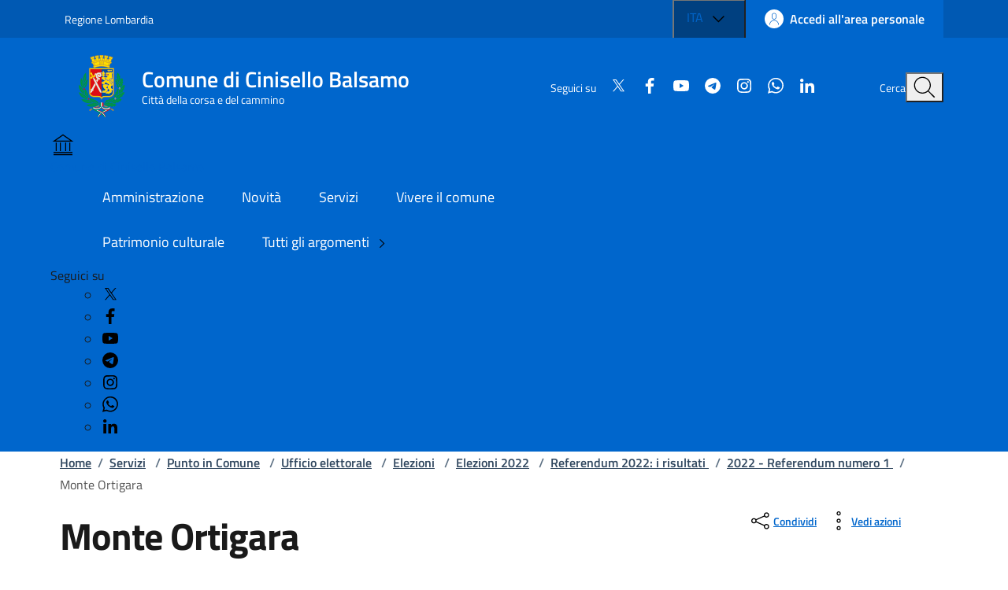

--- FILE ---
content_type: text/html; charset=utf-8
request_url: https://www.comune.cinisello-balsamo.mi.it/spip.php?article35000
body_size: 16858
content:

	<!DOCTYPE HTML>

	<html xml:lang="it" lang="it">

	<head>
		
			<title>Sito ufficiale del Comune di Cinisello Balsamo - Monte Ortigara</title>
			
			
				<!--[if lt IE 9]> <meta http-equiv="refresh" content="0;URL=https://www.comune.cinisello-balsamo.mi.it/spip.php?page=explorer8"> <![endif]-->
				
				<meta http-equiv="content-type" content="text/html; charset=utf-8" />
				
				<meta name="description" content="Referendum 12 giugno 2022" />
				<meta name="keywords" content="" />
				<meta name="viewport" content="width=device-width, initial-scale=1" />
				<meta name="twitter:card" content="summary" />
				
				<meta name="twitter:site" content="Sito ufficiale del Comune di Cinisello Balsamo" />
				
				<meta name="twitter:title" content="Monte Ortigara" />
				
				<meta name="twitter:description" content="Referendum 12 giugno 2022" />
				
				<meta name="twitter:image"
					content="https://www.comune.cinisello-balsamo.mi.it/IMG/rubon48.jpg" />
				
				<meta property="og:type" content="website" />
				<meta property="og:locale" content="it_IT" />
				
				<meta property="og:site_name" content="Sito ufficiale del Comune di Cinisello Balsamo" />
				
				<meta property="og:title" content="Monte Ortigara" />
				
				<meta property="og:description" content="Referendum 12 giugno 2022" />
				
				<meta property="og:url" content="https://www.comune.cinisello-balsamo.mi.it/spip.php?article35000" />
				
				<meta property="og:image" content="https://www.comune.cinisello-balsamo.mi.it/IMG/rubon48.jpg" />
				
				<meta property="og:image:width" content="500" />
				
				<meta property="og:image:height" content="250" />

				<script type="text/javascript">/* <![CDATA[ */
var box_settings = {tt_img:true,sel_g:"#documents_portfolio a[type='image/jpeg'],#documents_portfolio a[type='image/png'],#documents_portfolio a[type='image/gif']",sel_c:".mediabox",trans:"elastic",speed:"200",ssSpeed:"2500",maxW:"90%",maxH:"90%",minW:"400px",minH:"",opa:"0.9",str_ssStart:"Presentazione",str_ssStop:"Stop",str_cur:"{current}/{total}",str_prev:"Precedente",str_next:"Prossimo",str_close:"Chiudi",splash_url:""};
var box_settings_splash_width = "600px";
var box_settings_splash_height = "90%";
var box_settings_iframe = true;
/* ]]> */</script>
<!-- insert_head_css --><link rel="stylesheet" href="plugins-dist/mediabox/colorbox/black-striped/colorbox.css" type="text/css" media="all" /><link rel='stylesheet' type='text/css' media='all' href='plugins-dist/porte_plume/css/barre_outils.css' />
<link rel='stylesheet' type='text/css' media='all' href='spip.php?page=barre_outils_icones.css' />

<link rel='stylesheet' type='text/css' media='all' href='plugins/image_responsive/image_responsive.css'>

<link rel="stylesheet" href="plugins/enluminures_typographiques_v3/css/enluminurestypo.css" type="text/css" media="all" /><link rel="stylesheet" type="text/css" href="plugins/cookiebar_3_0/css/jquery.cookiebar.css" />
				<script src="https://code.jquery.com/jquery-3.7.1.min.js"
    integrity="sha256-/JqT3SQfawRcv/BIHPThkBvs0OEvtFFmqPF/lYI/Cxo=" crossorigin="anonymous"></script>

<!-- ! Old base style -->
<!-- <link rel="stylesheet" href="./sviluppo/css/w3.css"> -->


<!-- <link rel="stylesheet" href="https://www.comune.cinisello-balsamo.mi.it/sviluppo/css/all.min.css"> -->
<!-- <link rel="stylesheet" href="https://www.comune.cinisello-balsamo.mi.it/sviluppo/css/font-awesome.min.css"> -->

<link rel="stylesheet" href="sviluppo/n/css/bootstrap-italia.min.css" type="text/css">
<!-- <link rel="stylesheet" href="sviluppo/n/css/bootstrap-italia-comuni.css" type="text/css" class=""> -->


<script src="sviluppo/n/js/bootstrap-italia.bundle.min.js"></script>
<script defer>
    $(window).on("load", function () {
        bootstrap.loadFonts("sviluppo/n/fonts")
    });
</script>
<script src="sviluppo/n/js/scripts.js" defer></script>

<link rel="stylesheet" href="squelettes/sviluppo/n/style.css" type="text/css" class="">

<script src="squelettes/sviluppo/n/pagination.js?1756204245" defer></script>
<script src="squelettes/sviluppo/n/table.js" defer></script>


<script src="https://cdnjs.cloudflare.com/ajax/libs/galleria/1.6.1/galleria.min.js"></script>

<!-- <script type='text/javascript'>
    document.addEventListener('DOMContentLoaded', function () {
        setTimeout(function () {
            // 1. Creiamo l'elemento che vogliamo aggiungere
            var el_jquery = document.createElement('script');
            var el_galleria = document.createElement('script');

            el_jquery.src = 'https://code.jquery.com/jquery-3.7.1.min.js';
            el_jquery.integrity = 'sha256-/JqT3SQfawRcv/BIHPThkBvs0OEvtFFmqPF/lYI/Cxo=';
            el_jquery.crossOrigin = 'anonymous';

            el_galleria.src = 'https://cdnjs.cloudflare.com/ajax/libs/galleria/1.6.1/galleria.min.js';

            // Se volessi aggiungere un tag <script>
            /*
            var nuovoElemento = document.createElement('script');
            nuovoElemento.type = 'text/javascript';
            nuovoElemento.src = 'mio-script-aggiuntivo.js'; // Sostituisci con il tuo URL
            */

            // 2. Troviamo l'elemento <head>
            var head = document.head || document.getElementsByTagName('head')[0];

            // 3. Aggiungiamo l'elemento a <head>
            head.appendChild(el_jquery);
            head.appendChild(el_galleria);

            console.log('Elemento aggiunto a <head> dopo 500ms.');

        }, 600); // Ritardo di 500 millisecondi
    });
</script> -->

<script defer>
    // Assicuriamoci che il DOM sia pronto
    $(document).ready(function () {
        // Cache del selettore per performance (evita di cercarlo a ogni scroll)
        var $contentSection = $('.it-page-sections-container');
        var $progressBar = $('.it-navscroll-progressbar');

        $(window).on('scroll', function () {
            // Se la sezione non esiste nella pagina, esci per evitare errori
            if ($contentSection.length === 0) return;

            // 1. Ottieni le misure attuali
            var scrollTop = $(window).scrollTop();      // Quanto hai scrollato dall'inizio pagina
            var winHeight = $(window).height();         // Altezza della finestra visibile

            var sectionOffset = $contentSection.offset().top; // Dove inizia il contenuto (in pixel dall'alto)
            var sectionHeight = $contentSection.outerHeight(); // Quanto è alto il contenuto

            // 2. Calcola la distanza "scrollabile" utile del contenuto
            // È l'altezza del contenuto meno l'altezza della finestra
            // (perché quando il fondo del contenuto tocca il fondo finestra, hai finito)
            var scrollableDistance = sectionHeight - winHeight;

            // 3. Calcola quanto hai viaggiato DENTRO la sezione
            // (Scroll attuale - Inizio sezione)
            var scrolledInSection = scrollTop - sectionOffset;

            // 4. Calcola la percentuale
            var percent = 0;

            if (scrollableDistance > 0) {
                percent = (scrolledInSection / scrollableDistance) * 100;
            } else {
                // Caso raro: il contenuto è più piccolo della finestra, è subito 100% appena arrivi
                percent = 100;
            }

            // 5. "Clamp" dei valori: forza tra 0 e 100
            // (Esclude header sopra e footer sotto)
            if (percent < 0) {
                percent = 0;
            } else if (percent > 100) {
                percent = 100;
            }

            // 6. Applica lo stile
            $progressBar.css('width', percent + '%');
            $progressBar.attr('aria-valuenow', Math.round(percent));

            // Debug in console per verificare (puoi rimuoverlo dopo)
            // console.table({ 'Scroll': scrollTop, 'Inizio Sezione': sectionOffset, 'Perc%': percent });
        });
    });
</script>

<!-- Lucide icons -->
<script src="https://unpkg.com/lucide@latest"></script>
<script defer>
    $(window).on("load", function () {
        lucide.createIcons();
    });
</script>

<!-- Matomo -->
<script>
  var _paq = window._paq = window._paq || [];
  /* tracker methods like "setCustomDimension" should be called before "trackPageView" */
  _paq.push(['trackPageView']);
  _paq.push(['enableLinkTracking']);
  (function() {
    var u="https://ingestion.webanalytics.italia.it/";
    _paq.push(['setTrackerUrl', u+'matomo.php']);
    _paq.push(['setSiteId', '5550']);
    var d=document, g=d.createElement('script'), s=d.getElementsByTagName('script')[0];
    g.async=true; g.src=u+'matomo.js'; s.parentNode.insertBefore(g,s);
  })();
</script>
<!-- End Matomo Code -->
<script src="prive/javascript/jquery.js?1483011905" type="text/javascript"></script>

<script src="prive/javascript/jquery.form.js?1483011905" type="text/javascript"></script>

<script src="prive/javascript/jquery.autosave.js?1483011905" type="text/javascript"></script>

<script src="prive/javascript/jquery.placeholder-label.js?1483011905" type="text/javascript"></script>

<script src="prive/javascript/ajaxCallback.js?1483011905" type="text/javascript"></script>

<script src="prive/javascript/jquery.cookie.js?1483011905" type="text/javascript"></script>
<!-- insert_head -->
	<script src="plugins-dist/mediabox/javascript/jquery.colorbox.js?1483011930" type="text/javascript"></script>
	<script src="plugins-dist/mediabox/javascript/spip.mediabox.js?1483011930" type="text/javascript"></script><script type='text/javascript' src='plugins-dist/porte_plume/javascript/jquery.markitup_pour_spip.js'></script>
<script type='text/javascript' src='plugins-dist/porte_plume/javascript/jquery.previsu_spip.js'></script>
<script type='text/javascript' src='spip.php?page=porte_plume_start.js&amp;lang=it'></script>
<script language='javascript' type='text/JavaScript'>var freeradioRoot="plugins/freeradio/"</script>
<script src='plugins/freeradio/javascript/freeradio_spip-min.js' type='text/javascript'></script>
<link rel='stylesheet' href='plugins/freeradio/css/freeradio.css' type='text/css' media='all' />
<script>htactif=0;document.createElement('picture');</script>
<script type='text/javascript' src='plugins/image_responsive/javascript/rAF.js'></script>
<script type='text/javascript' src='plugins/image_responsive/javascript/jquery.smartresize.js'></script>
<script type='text/javascript' src='plugins/image_responsive/javascript/image_responsive.js'></script>
<script type='text/javascript' src='plugins/image_responsive/javascript/picturefill.js'></script>
		<!-- CSS/JS JEUX (AUTO) -->
<script type='text/javascript' src='plugins/swfobject/javascript/swfobject.js'></script>
<script type='text/javascript' src='local/cache-js/jsdyn-jquery_cookiebar_js-833eb78f.js'></script>
<script type='text/javascript' src='plugins/cookiebar_3_0/js/jquery.cookiebar.call.js'></script>
	</head>

	<body>
		<div class="skiplink">
    <a class="visually-hidden-focusable" href="#main-container">Vai ai contenuti</a>
    <a class="visually-hidden-focusable" href="#footer">Vai al footer</a>

</div><!-- /skiplink -->

<header class="it-header-wrapper" data-bs-target="#header-nav-wrapper">
    <div class="it-header-slim-wrapper">
        <div class="container">
            <div class="row">
                <div class="col-12">

                    <div class="it-header-slim-wrapper-content">
                        <a class="d-lg-block navbar-brand" target="_blank"
                            href="https://www.regione.lombardia.it/wps/portal/istituzionale/"
                            aria-label="Vai al portale Regione Lombardia - link esterno - apertura nuova scheda"
                            title="Vai al portale Regione Lombardia">Regione Lombardia</a>

                        <div class="it-header-slim-right-zone" role="navigation">

                            <div class="nav-item dropdown">

                                <button type="button" class="nav-link dropdown-toggle" data-bs-toggle="dropdown"
                                    aria-expanded="false" aria-controls="languages" aria-haspopup="true">
                                    <span class="visually-hidden">Lingua attiva:</span>
                                    <span>ITA</span>
                                    <svg class="icon">
                                        <use href="sviluppo/n/svg/sprites.svg#it-expand"></use>
                                    </svg>
                                </button>

                                <div class="dropdown-menu">
                                    <div class="row">
                                        <div class="col-12">
                                            <div class="link-list-wrapper">
                                                <ul class="link-list">
                                                    <li><a class="dropdown-item list-item" href="#"><span>ITA <span
                                                                    class="visually-hidden">selezionata</span></span></a>
                                                    </li>
                                                    <li><a class="dropdown-item list-item" href="#"><span>ENG</span></a>
                                                    </li>
                                                </ul>
                                            </div>
                                        </div>
                                    </div>
                                </div>

                            </div>

                            <a class="btn btn-primary btn-icon btn-full" href="https://comune.cinisello-balsamo.mi.it/sol" data-element="personal-area-login">
                                <span class="rounded-icon" aria-hidden="true">
                                    <svg class="icon icon-primary">
                                        <use xlink:href="sviluppo/n/svg/sprites.svg#it-user"></use>
                                    </svg>
                                </span>
                                <span class="d-none d-lg-block">Accedi all'area personale</span>
                            </a>

                        </div>

                    </div>
                </div>
            </div>
        </div>
    </div>

    <div class="it-nav-wrapper">
        <div class="it-header-center-wrapper">
            <div class="container">
                <div class="row">
                    <div class="col-12">
                        <div class="it-header-center-content-wrapper">
                            <div class="it-brand-wrapper">
                                <a href="https://comune.cinisello-balsamo.mi.it" class="it-brand-link">
                                    <svg width="82" height="82" class="icon" aria-hidden="true">
                                        <!-- <image xlink:href="../assets/images/logo-comune.svg"/> -->
                                        <image xlink:href="IMG/n_scudettoCB.png" />
                                    </svg>
                                    <div class="it-brand-text">
                                        <div class="it-brand-title">Comune di Cinisello Balsamo</div>
                                        <div class="it-brand-tagline d-none d-md-block">Città della corsa e del
                                            cammino</div>
                                    </div>
                                </a>
                            </div>
                            <div class="it-right-zone">
                                <div class="it-socials d-none d-lg-flex">
                                    <span>Seguici su</span>

                                    <!-- Social -->

                                    <!-- =========================================================
    FOND: sviluppo/n/social
    ---------------------------------------------------------
    SCOPO:
    Questo fond include l’elenco dei link ai canali social del Comune 
    (es. Twitter, Facebook, YouTube, Instagram, ecc.)
    con le relative icone SVG secondo lo stile Bootstrap Italia.

    UTILIZZO:
    Inserire all’interno di un template SPIP con la sintassi:

      # INCLURE{fond=sviluppo/n/social, ul_class=..., li_class=..., color=..., display=...}

    PARAMETRI DISPONIBILI:
    ---------------------------------------------------------
    • ul_class   →  (string) Classe CSS da assegnare al tag <ul>
                    Esempio: "link-inline text-start social" 
                    (per layout orizzontale con allineamento a sinistra)
    
    • li_class   →  (string) Classe CSS da assegnare ai singoli <li>
                    Esempio: "list-inline-item" (per icone in linea)
    
    • color      →  (string) Colore delle icone (colore Bootstrap Italia)
                    Esempio: "white", "black", "primary", ecc.
                    Applica la classe `icon-[color]` al tag <svg>

    • display    →  (bool, opzionale) Se “true”, mostra anche il testo 
                    accanto all’icona (es. “Twitter”, “Facebook”).
                    Se omesso o false, vengono mostrate solo le icone.

    ESEMPI DI UTILIZZO:
    ---------------------------------------------------------
    1️  Solo icone bianche, inline
        # INCLURE{fond=sviluppo/n/social, ul_class=link-inline social, li_class=list-inline-item, color=white}

    2️  Icone con testo, colore nero
        # INCLURE{fond=sviluppo/n/social, ul_class=link-list, li_class=list-item, color=black, display=true}

    3️  Versione di default (senza parametri)
        # INCLURE{fond=sviluppo/n/social}

    STRUTTURA HTML GENERATA:
    ---------------------------------------------------------
    <ul class="[ul_class]">
      <li class="[li_class]">
        <a href="https://x.com/comunecb">
          <svg class="icon icon-sm icon-[color]">
            <use xlink:href="sviluppo/n/svg/sprites.svg#it-twitter"></use>
          </svg>
          <span>Twitter</span>  ← mostrato solo se display=true
        </a>
      </li>
      ...
    </ul>

    NOTE:
    ---------------------------------------------------------
    • Le icone sono gestite tramite lo sprite SVG di Bootstrap Italia.
    • Il percorso BASEURLBOOTSTRAP è definito nel fond PHP.
    • Per aggiungere nuovi canali social, modificare il file:
        /sviluppo/n/social.html
    • Non inserire stili inline: usare classi Bootstrap o SCSS personalizzati.
========================================================= -->







<ul >
  <!-- X / Twitter -->
  <li >
    <a href=" https://x.com/comunecb"
      target="_blank" rel="noopener noreferrer" aria-label="Condividi su X">
      <svg class="icon icon-sm icon- align-top">
        <use xlink:href="sviluppo/n/svg/sprites.svg#it-twitter"></use>
      </svg>
      
    </a>
  </li>

  <!-- Facebook (richiede URL per la condivisione) -->
  <li >
    <a href=" https://www.facebook.com/comunedicinisellobalsamo"
      target="_blank" rel="noopener noreferrer" aria-label="Condividi su Facebook">
      <svg class="icon icon-sm icon- align-top">
        <use xlink:href="sviluppo/n/svg/sprites.svg#it-facebook"></use>
      </svg>
      
    </a>
  </li>

  <!-- YouTube (niente endpoint share: sempre profilo) -->
  <li >
    <a href="https://www.youtube.com/user/YouCiniselloBalsamo" target="_blank" rel="noopener noreferrer"
      aria-label="Visita YouTube">
      <svg class="icon icon-sm icon- align-top">
        <use xlink:href="sviluppo/n/svg/sprites.svg#it-youtube"></use>
      </svg>
      
    </a>
  </li>

  <!-- Telegram -->
  <li >
    <a href=" http://t.me/newsdaCiniselloBalsamo"
      target="_blank" rel="noopener noreferrer" aria-label="Condividi su Telegram">
      <svg class="icon icon-sm icon- align-top">
        <use xlink:href="sviluppo/n/svg/sprites.svg#it-telegram"></use>
      </svg>
      
    </a>
  </li>

  <!-- Instagram (niente endpoint share: sempre profilo) -->
  <li >
    <a href="https://www.instagram.com/comunecinisellobalsamo/" target="_blank" rel="noopener noreferrer"
      aria-label="Visita Instagram">
      <svg class="icon icon-sm icon- align-top">
        <use xlink:href="sviluppo/n/svg/sprites.svg#it-instagram"></use>
      </svg>
      
    </a>
  </li>

  <!-- WhatsApp -->
  <li >
    <a href=" https://www.whatsapp.com/channel/0029VaeodwH8F2pBqjzezb0t"
      target="_blank" rel="noopener noreferrer" aria-label="Condividi su WhatsApp">
      <svg class="icon icon-sm icon- align-top">
        <use xlink:href="sviluppo/n/svg/sprites.svg#it-whatsapp"></use>
      </svg>
      
    </a>
  </li>

  <!-- LinkedIn (richiede URL per la condivisione) -->
  <li >
    <a href=" https://www.linkedin.com/company/comune-di-cinisello-balsamo/"
      target="_blank" rel="noopener noreferrer" aria-label="Condividi su LinkedIn">
      <svg class="icon icon-sm icon- align-top">
        <use xlink:href="sviluppo/n/svg/sprites.svg#it-linkedin"></use>
      </svg>
      
    </a>
  </li>
</ul></div>
                                <div class="it-search-wrapper">
                                    <span class="d-none d-md-block">Cerca</span>
                                    <button class="search-link rounded-icon" type="button" data-bs-toggle="modal"
                                        data-bs-target="#search-modal" aria-label="Cerca nel sito">
                                        <svg class="icon">
                                            <use href="sviluppo/n/svg/sprites.svg#it-search"></use>
                                        </svg>
                                    </button>
                                </div>
                            </div>
                        </div>
                    </div>
                </div>
            </div>
        </div>



        <div class="it-header-navbar-wrapper" id="header-nav-wrapper">
            <div class="container">
                <div class="row">
                    <div class="col-12">
                        <!--start nav-->
                        <div class="navbar navbar-expand-lg has-megamenu">
                            <button class="custom-navbar-toggler" type="button" aria-controls="nav4"
                                aria-expanded="false" aria-label="Mostra/Nascondi la navigazione" data-bs-target="#nav4"
                                data-bs-toggle="navbarcollapsible">
                                <svg class="icon">
                                    <use href="sviluppo/n/svg/sprites.svg#it-burger"></use>
                                </svg>
                            </button>
                            <div class="navbar-collapsable" id="nav4">
                                <div class="overlay" style="display: none;"></div>
                                <div class="close-div">
                                    <button class="btn close-menu" type="button">
                                        <span class="visually-hidden">Nascondi la navigazione</span>
                                        <svg class="icon">
                                            <use href="sviluppo/n/svg/sprites.svg#it-close-big"></use>
                                        </svg>
                                    </button>
                                </div>
                                <div class="menu-wrapper">
                                    <a href="https://www.comune.cinisello-balsamo.mi.it" class="logo-hamburger">
                                        <svg class="icon" aria-hidden="true">
                                            <use href="sviluppo/n/svg/sprites.svg#it-pa"></use>
                                        </svg>
                                        <div class="it-brand-text">
                                            <div class="it-brand-title">Comune di Cinisello Balsamo</div>
                                        </div>
                                    </a>
                                    <nav aria-label="Principale">
                                        <ul class="navbar-nav" data-element="main-navigation">
                                            <li class="nav-item">
                                                <a class="nav-link" href="spip.php?article40232"
                                                    data-element="management">
                                                    <span class="fw-normal">Amministrazione</span>
                                                </a>
                                            </li>
                                            <li class="nav-item">
                                                <a class="nav-link" href="spip.php?article40235"
                                                    data-element="news">
                                                    <span class="fw-normal">Novità</span>
                                                </a>
                                            </li>
                                            <li class="nav-item">
                                                <a class="nav-link" href="spip.php?rubrique1"
                                                    data-element="all-services">
                                                    <span class="fw-normal">Servizi</span>
                                                </a>
                                            </li>
                                            <li class="nav-item">
                                                <a class="nav-link" href="spip.php?article40772"
                                                    data-element="live">
                                                    <span class="fw-normal">Vivere il comune</span>
                                                </a>
                                            </li>
                                        </ul>
                                    </nav>
                                    <nav aria-label="Secondaria">
                                        <ul class="navbar-nav navbar-secondary">
                                            
                                                <li class="nav-item">
                                                    <a class="nav-link"
                                                        href="spip.php?rubrique5173">Patrimonio culturale</a>
                                                </li>
                                                
                                                <li class="nav-item">
                                                    <a class="nav-link" href="spip.php?article40674"
                                                        data-element="all-topics">
                                                        <span>Tutti gli argomenti
                                                            <svg class="icon icon-sm">
                                                                <use
                                                                    xlink:href="sviluppo/n/svg/sprites.svg#it-chevron-right">
                                                                </use>
                                                            </svg>
                                                        </span>
                                                    </a>
                                                </li>
                                        </ul>
                                    </nav>

                                    <div class="it-socials">
                                        <span>Seguici su</span>

                                        <!-- Social -->
                                        <ul>
                                            <!-- =========================================================
    FOND: sviluppo/n/social
    ---------------------------------------------------------
    SCOPO:
    Questo fond include l’elenco dei link ai canali social del Comune 
    (es. Twitter, Facebook, YouTube, Instagram, ecc.)
    con le relative icone SVG secondo lo stile Bootstrap Italia.

    UTILIZZO:
    Inserire all’interno di un template SPIP con la sintassi:

      # INCLURE{fond=sviluppo/n/social, ul_class=..., li_class=..., color=..., display=...}

    PARAMETRI DISPONIBILI:
    ---------------------------------------------------------
    • ul_class   →  (string) Classe CSS da assegnare al tag <ul>
                    Esempio: "link-inline text-start social" 
                    (per layout orizzontale con allineamento a sinistra)
    
    • li_class   →  (string) Classe CSS da assegnare ai singoli <li>
                    Esempio: "list-inline-item" (per icone in linea)
    
    • color      →  (string) Colore delle icone (colore Bootstrap Italia)
                    Esempio: "white", "black", "primary", ecc.
                    Applica la classe `icon-[color]` al tag <svg>

    • display    →  (bool, opzionale) Se “true”, mostra anche il testo 
                    accanto all’icona (es. “Twitter”, “Facebook”).
                    Se omesso o false, vengono mostrate solo le icone.

    ESEMPI DI UTILIZZO:
    ---------------------------------------------------------
    1️  Solo icone bianche, inline
        # INCLURE{fond=sviluppo/n/social, ul_class=link-inline social, li_class=list-inline-item, color=white}

    2️  Icone con testo, colore nero
        # INCLURE{fond=sviluppo/n/social, ul_class=link-list, li_class=list-item, color=black, display=true}

    3️  Versione di default (senza parametri)
        # INCLURE{fond=sviluppo/n/social}

    STRUTTURA HTML GENERATA:
    ---------------------------------------------------------
    <ul class="[ul_class]">
      <li class="[li_class]">
        <a href="https://x.com/comunecb">
          <svg class="icon icon-sm icon-[color]">
            <use xlink:href="sviluppo/n/svg/sprites.svg#it-twitter"></use>
          </svg>
          <span>Twitter</span>  ← mostrato solo se display=true
        </a>
      </li>
      ...
    </ul>

    NOTE:
    ---------------------------------------------------------
    • Le icone sono gestite tramite lo sprite SVG di Bootstrap Italia.
    • Il percorso BASEURLBOOTSTRAP è definito nel fond PHP.
    • Per aggiungere nuovi canali social, modificare il file:
        /sviluppo/n/social.html
    • Non inserire stili inline: usare classi Bootstrap o SCSS personalizzati.
========================================================= -->







<ul >
  <!-- X / Twitter -->
  <li >
    <a href=" https://x.com/comunecb"
      target="_blank" rel="noopener noreferrer" aria-label="Condividi su X">
      <svg class="icon icon-sm icon- align-top">
        <use xlink:href="sviluppo/n/svg/sprites.svg#it-twitter"></use>
      </svg>
      
    </a>
  </li>

  <!-- Facebook (richiede URL per la condivisione) -->
  <li >
    <a href=" https://www.facebook.com/comunedicinisellobalsamo"
      target="_blank" rel="noopener noreferrer" aria-label="Condividi su Facebook">
      <svg class="icon icon-sm icon- align-top">
        <use xlink:href="sviluppo/n/svg/sprites.svg#it-facebook"></use>
      </svg>
      
    </a>
  </li>

  <!-- YouTube (niente endpoint share: sempre profilo) -->
  <li >
    <a href="https://www.youtube.com/user/YouCiniselloBalsamo" target="_blank" rel="noopener noreferrer"
      aria-label="Visita YouTube">
      <svg class="icon icon-sm icon- align-top">
        <use xlink:href="sviluppo/n/svg/sprites.svg#it-youtube"></use>
      </svg>
      
    </a>
  </li>

  <!-- Telegram -->
  <li >
    <a href=" http://t.me/newsdaCiniselloBalsamo"
      target="_blank" rel="noopener noreferrer" aria-label="Condividi su Telegram">
      <svg class="icon icon-sm icon- align-top">
        <use xlink:href="sviluppo/n/svg/sprites.svg#it-telegram"></use>
      </svg>
      
    </a>
  </li>

  <!-- Instagram (niente endpoint share: sempre profilo) -->
  <li >
    <a href="https://www.instagram.com/comunecinisellobalsamo/" target="_blank" rel="noopener noreferrer"
      aria-label="Visita Instagram">
      <svg class="icon icon-sm icon- align-top">
        <use xlink:href="sviluppo/n/svg/sprites.svg#it-instagram"></use>
      </svg>
      
    </a>
  </li>

  <!-- WhatsApp -->
  <li >
    <a href=" https://www.whatsapp.com/channel/0029VaeodwH8F2pBqjzezb0t"
      target="_blank" rel="noopener noreferrer" aria-label="Condividi su WhatsApp">
      <svg class="icon icon-sm icon- align-top">
        <use xlink:href="sviluppo/n/svg/sprites.svg#it-whatsapp"></use>
      </svg>
      
    </a>
  </li>

  <!-- LinkedIn (richiede URL per la condivisione) -->
  <li >
    <a href=" https://www.linkedin.com/company/comune-di-cinisello-balsamo/"
      target="_blank" rel="noopener noreferrer" aria-label="Condividi su LinkedIn">
      <svg class="icon icon-sm icon- align-top">
        <use xlink:href="sviluppo/n/svg/sprites.svg#it-linkedin"></use>
      </svg>
      
    </a>
  </li>
</ul></ul>

                                    </div>
                                </div>
                            </div>
                        </div>
                    </div>
                </div>
            </div>
        </div>
    </div>
</header><main>
        <div class="container" id="main-container">
            <div class="row">
                <div class="col px-lg-4">
                    <div class="cmp-breadcrumbs" role="navigation">
    <nav class="breadcrumb-container" aria-label="breadcrumb">
        <ol class="breadcrumb p-0" data-element="breadcrumb">
            <li class="breadcrumb-item"><a href="https://www.comune.cinisello-balsamo.mi.it">Home</a><span class="separator">/</span>
            </li>

            
                <li class="breadcrumb-item">
                    <a href="spip.php?rubrique1">Servizi</a>
                    <span class="separator">/</span>
                </li>
                
                <li class="breadcrumb-item">
                    <a href="spip.php?rubrique48">Punto in Comune</a>
                    <span class="separator">/</span>
                </li>
                
                <li class="breadcrumb-item">
                    <a href="spip.php?rubrique35">Ufficio elettorale</a>
                    <span class="separator">/</span>
                </li>
                
                <li class="breadcrumb-item">
                    <a href="spip.php?rubrique59">Elezioni</a>
                    <span class="separator">/</span>
                </li>
                
                <li class="breadcrumb-item">
                    <a href="spip.php?rubrique4303">Elezioni 2022</a>
                    <span class="separator">/</span>
                </li>
                
                <li class="breadcrumb-item">
                    <a href="spip.php?rubrique4330">Referendum 2022: i risultati </a>
                    <span class="separator">/</span>
                </li>
                

                
                    <li class="breadcrumb-item">
                        <a href="spip.php?rubrique4331">2022 - Referendum numero 1 </a>
                         <span class="separator">/</span>
                    </li>
                    

                    
                        
                            <li class=" breadcrumb-item active" aria-current="page">
                                Monte Ortigara
                            </li>
                            
                            
        </ol>
    </nav>
</div></div>
            </div>
            <div class="row">
                <div class="col-lg-8 px-lg-4 py-lg-2">
                     <h1 data-audio="">
                        Monte Ortigara
                    </h1>
                    <h2 class="visually-hidden">Dettagli della notizia</h2>
                    <p data-audio="">
                        <p>Referendum 12 giugno 2022</p>
                    </p>
                    <div class="row mt-5 mb-4">
                        <div class="col-6">
                            <small>Pubblicato il:</small>
                            <p class="fw-semibold">12 giugno 2022</p>
                        </div>
                        <!-- <div class="col-6">
                            <small>Tempo di lettura stimato:</small>
                            <p class="fw-semibold">
                                0 min
                            </p>
                        </div>-->
                    </div>
                </div>


                <div class="col-lg-3 offset-lg-1">
                    <div class="dropdown d-inline">
                        <button aria-label="condividi sui social"
                            class="btn btn-dropdown dropdown-toggle text-decoration-underline d-inline-flex align-items-center fs-0"
                            type="button" id="shareActions" data-bs-toggle="dropdown" aria-haspopup="true"
                            aria-expanded="false">
                            <svg class="icon" aria-hidden="true">
                                <use xlink:href="sviluppo/n/svg/sprites.svg#it-share"></use>
                            </svg>
                            <small>Condividi</small>
                        </button>
                        <div class="dropdown-menu p-2 w-auto shadow-lg text-nowrap" aria-labelledby="shareActions"
                            style="min-width: auto; width: max-content;">
                            <div class="link-list-wrapper">
                                <!-- =========================================================
    FOND: sviluppo/n/social
    ---------------------------------------------------------
    SCOPO:
    Questo fond include l’elenco dei link ai canali social del Comune 
    (es. Twitter, Facebook, YouTube, Instagram, ecc.)
    con le relative icone SVG secondo lo stile Bootstrap Italia.

    UTILIZZO:
    Inserire all’interno di un template SPIP con la sintassi:

      # INCLURE{fond=sviluppo/n/social, ul_class=..., li_class=..., color=..., display=...}

    PARAMETRI DISPONIBILI:
    ---------------------------------------------------------
    • ul_class   →  (string) Classe CSS da assegnare al tag <ul>
                    Esempio: "link-inline text-start social" 
                    (per layout orizzontale con allineamento a sinistra)
    
    • li_class   →  (string) Classe CSS da assegnare ai singoli <li>
                    Esempio: "list-inline-item" (per icone in linea)
    
    • color      →  (string) Colore delle icone (colore Bootstrap Italia)
                    Esempio: "white", "black", "primary", ecc.
                    Applica la classe `icon-[color]` al tag <svg>

    • display    →  (bool, opzionale) Se “true”, mostra anche il testo 
                    accanto all’icona (es. “Twitter”, “Facebook”).
                    Se omesso o false, vengono mostrate solo le icone.

    ESEMPI DI UTILIZZO:
    ---------------------------------------------------------
    1️  Solo icone bianche, inline
        # INCLURE{fond=sviluppo/n/social, ul_class=link-inline social, li_class=list-inline-item, color=white}

    2️  Icone con testo, colore nero
        # INCLURE{fond=sviluppo/n/social, ul_class=link-list, li_class=list-item, color=black, display=true}

    3️  Versione di default (senza parametri)
        # INCLURE{fond=sviluppo/n/social}

    STRUTTURA HTML GENERATA:
    ---------------------------------------------------------
    <ul class="[ul_class]">
      <li class="[li_class]">
        <a href="https://x.com/comunecb">
          <svg class="icon icon-sm icon-[color]">
            <use xlink:href="sviluppo/n/svg/sprites.svg#it-twitter"></use>
          </svg>
          <span>Twitter</span>  ← mostrato solo se display=true
        </a>
      </li>
      ...
    </ul>

    NOTE:
    ---------------------------------------------------------
    • Le icone sono gestite tramite lo sprite SVG di Bootstrap Italia.
    • Il percorso BASEURLBOOTSTRAP è definito nel fond PHP.
    • Per aggiungere nuovi canali social, modificare il file:
        /sviluppo/n/social.html
    • Non inserire stili inline: usare classi Bootstrap o SCSS personalizzati.
========================================================= -->







<ul  class="link-list" >
  <!-- X / Twitter -->
  <li  class="list-item" >
    <a href=" https://twitter.com/intent/tweet?text=https%3A%2F%2Fwww.comune.cinisello-balsamo.mi.it%2Fspip.php%3Farticle35000"
      target="_blank" rel="noopener noreferrer" aria-label="Condividi su X">
      <svg class="icon icon-sm icon-black align-top">
        <use xlink:href="sviluppo/n/svg/sprites.svg#it-twitter"></use>
      </svg>
       <span>Twitter</span>
    </a>
  </li>

  <!-- Facebook (richiede URL per la condivisione) -->
  <li  class="list-item" >
    <a href="  https://www.facebook.com/sharer/sharer.php?u=https%3A%2F%2Fwww.comune.cinisello-balsamo.mi.it%2Fspip.php%3Farticle35000"
      target="_blank" rel="noopener noreferrer" aria-label="Condividi su Facebook">
      <svg class="icon icon-sm icon-black align-top">
        <use xlink:href="sviluppo/n/svg/sprites.svg#it-facebook"></use>
      </svg>
       <span>Facebook</span>
    </a>
  </li>

  <!-- YouTube (niente endpoint share: sempre profilo) -->
  <li  class="list-item" >
    <a href="https://www.youtube.com/user/YouCiniselloBalsamo" target="_blank" rel="noopener noreferrer"
      aria-label="Visita YouTube">
      <svg class="icon icon-sm icon-black align-top">
        <use xlink:href="sviluppo/n/svg/sprites.svg#it-youtube"></use>
      </svg>
       <span>YouTube</span>
    </a>
  </li>

  <!-- Telegram -->
  <li  class="list-item" >
    <a href=" https://t.me/share/url?text=https%3A%2F%2Fwww.comune.cinisello-balsamo.mi.it%2Fspip.php%3Farticle35000"
      target="_blank" rel="noopener noreferrer" aria-label="Condividi su Telegram">
      <svg class="icon icon-sm icon-black align-top">
        <use xlink:href="sviluppo/n/svg/sprites.svg#it-telegram"></use>
      </svg>
       <span>Telegram</span>
    </a>
  </li>

  <!-- Instagram (niente endpoint share: sempre profilo) -->
  <li  class="list-item" >
    <a href="https://www.instagram.com/comunecinisellobalsamo/" target="_blank" rel="noopener noreferrer"
      aria-label="Visita Instagram">
      <svg class="icon icon-sm icon-black align-top">
        <use xlink:href="sviluppo/n/svg/sprites.svg#it-instagram"></use>
      </svg>
       <span>Instagram</span>
    </a>
  </li>

  <!-- WhatsApp -->
  <li  class="list-item" >
    <a href=" https://api.whatsapp.com/send?text=https%3A%2F%2Fwww.comune.cinisello-balsamo.mi.it%2Fspip.php%3Farticle35000"
      target="_blank" rel="noopener noreferrer" aria-label="Condividi su WhatsApp">
      <svg class="icon icon-sm icon-black align-top">
        <use xlink:href="sviluppo/n/svg/sprites.svg#it-whatsapp"></use>
      </svg>
       <span>WhatsApp</span>
    </a>
  </li>

  <!-- LinkedIn (richiede URL per la condivisione) -->
  <li  class="list-item" >
    <a href="  https://www.linkedin.com/sharing/share-offsite/?url=https%3A%2F%2Fwww.comune.cinisello-balsamo.mi.it%2Fspip.php%3Farticle35000"
      target="_blank" rel="noopener noreferrer" aria-label="Condividi su LinkedIn">
      <svg class="icon icon-sm icon-black align-top">
        <use xlink:href="sviluppo/n/svg/sprites.svg#it-linkedin"></use>
      </svg>
       <span>LinkedIn</span>
    </a>
  </li>
</ul></div>
                        </div>
                    </div>
                    <div class="dropdown d-inline">
                        <button aria-label="vedi azioni da compiere sulla pagina"
                            class="btn btn-dropdown dropdown-toggle text-decoration-underline d-inline-flex align-items-center fs-0"
                            type="button" id="viewActions" data-bs-toggle="dropdown" aria-haspopup="true"
                            aria-expanded="false" data-focus-mouse="false">
                            <svg class="icon" aria-hidden="true">
                                <use xlink:href="sviluppo/n/svg/sprites.svg#it-more-items"></use>
                            </svg>
                            <small>Vedi azioni</small>
                        </button>
                        <div class="dropdown-menu shadow-lg" aria-labelledby="viewActions" style="">
                            <div class="link-list-wrapper">
                                <ul class="link-list" role="menu">
                                    <li role="none">
                                        <a class="list-item" href="javascript:print()" role="menuitem"
                                            data-focus-mouse="false">
                                            <svg class="icon" aria-hidden="true">
                                                <use xlink:href="sviluppo/n/svg/sprites.svg#it-print">
                                                </use>
                                            </svg>
                                            <span>Stampa</span>
                                        </a>
                                    </li>
                                    <li role="none">
                                        <a class="list-item" role="menuitem"
                                            onclick="listenElements(this, '[data-audio]')">
                                            <svg class="icon" aria-hidden="true">
                                                <use xlink:href="sviluppo/n/svg/sprites.svg#it-hearing">
                                                </use>
                                            </svg>
                                            <span>Ascolta</span>
                                        </a>
                                    </li>
                                    <li role="none">
                                        <a class="list-item" href="mailto:?subject=https://www.comune.cinisello-balsamo.mi.it/spip.php?article35000" 
                                            role="menuitem" data-focus-mouse="false">
                                            <svg class="icon" aria-hidden="true">
                                                <use xlink:href="sviluppo/n/svg/sprites.svg#it-mail">
                                                </use>
                                            </svg>
                                            <span>Invia</span>
                                        </a>
                                    </li>
                                </ul>
                            </div>
                        </div>
                    </div>
                    <div class="mt-4 mb-4">
                        <!-- <div class="row">
                            <span class="mb-2 small">Argomenti</span>
                        </div> -->
                        <!-- TODO - Modificare -->
                        <!-- <ul class="d-flex flex-wrap gap-1">
                            <li>
                                <a class="chip chip-simple" href="#">
                                    <span class="chip-label">Cultura</span>
                                </a>
                            </li>
                            <li>
                                <a class="chip chip-simple" href="#">
                                    <span class="chip-label">Muoversi</span>
                                </a>
                            </li>
                        </ul> -->
                    </div>
                </div>
            </div>
        </div>
        <!-- Banner image -->
        <!-- <div class="container-fluid my-3">
            <div class="row">
                <figure class="figure px-0 img-full">
                    <img src="https://images.unsplash.com/photo-1635859890085-ec8cb5466806?ixlib=rb-4.0.3&amp;ixid=MnwxMjA3fDB8MHxwaG90by1wYWdlfHx8fGVufDB8fHx8&amp;auto=format&amp;fit=crop&amp;w=1740&amp;q=80"
                        class="figure-img img-fluid"
                        alt="Un'immagine generica segnaposto con angoli arrotondati in una figura.">
                    <figcaption class="figure-caption text-center pt-3">Una didascalia per l'immagine sopra.
                    </figcaption>
                </figure>
            </div>
        </div> -->
        <div class="container">
            <div class="row border-top border-light row-column-border row-column-menu-left">
                <aside class="col-lg-3">
                    <div class="cmp-navscroll sticky-top" aria-labelledby="accordion-title-one">
                        <nav class="navbar it-navscroll-wrapper navbar-expand-lg" aria-label="INDICE DELLA PAGINA"
                            data-bs-navscroll="">
                            <div class="navbar-custom" id="navbarNavProgress">
                                <div class="menu-wrapper">
                                    <div class="link-list-wrapper">
                                        <div class="accordion">
                                            <div class="accordion-item">
                                                <span class="accordion-header" id="accordion-title-one">
                                                    <!--? LC - Per il testo di colore blu rimuove la classe "text-secondary" -->
                                                    <button class="accordion-button text-secondary pb-10 px-3"
                                                        type="button" data-bs-toggle="collapse"
                                                        data-bs-target="#collapse-one" aria-expanded="true"
                                                        aria-controls="collapse-one">
                                                        INDICE DELLA PAGINA
                                                        <svg class="icon icon-xs right">
                                                            <use href="sviluppo/n/svg/sprites.svg#it-expand">
                                                            </use>
                                                        </svg>
                                                    </button>
                                                </span>
                                                <div class="progress">
                                                    <div class="progress-bar it-navscroll-progressbar"
                                                        role="progressbar" aria-valuenow="0" aria-valuemin="0"
                                                        aria-valuemax="100" style="width: 0%;"></div>
                                                </div>
                                                <div id="collapse-one" class="accordion-collapse collapse show"
                                                    role="region" aria-labelledby="accordion-title-one">
                                                    <div class="accordion-body">
                                                        <ul class="link-list" data-element="page-index">
                                                            
                                                            
                                                        </ul>

                                                    </div>
                                                </div>
                                            </div>
                                        </div>
                                    </div>
                                </div>
                            </div>
                        </nav>
                    </div>
                </aside>
                <article class="col-lg-9 it-page-sections-container border-light" data-audio="">
                    

                    

                    <section class="it-page-section" id="galleria-fotografica">
    <style>
        .galleria {
            width: 100%;
            /* o quello che ti serve */
            /* height: 400px; */
            /* altezza fissa a tua scelta */
            position: relative;
        }

        .galleria .galleria-stage {
            height: inherit;
            /* oppure un valore fisso */
        }
    </style>
    <div class="galleria w-100">
        
    </div>
    <script type='text/javascript'>
        (function () {
            Galleria.loadTheme('https://cdnjs.cloudflare.com/ajax/libs/galleria/1.6.1/themes/folio/galleria.folio.js');
            // Galleria.loadTheme('https://cdnjs.cloudflare.com/ajax/libs/galleria/1.6.1/themes/classic/galleria.classic.js');
            Galleria.ready(function (options) {
                // this = the gallery instance
                // options = the gallery options

                console.log('Galleria is ready with options', options);

                this.bind('image', function (e) {
                    Galleria.log(e.index) // the image index
                });
            });

            // now call galleria on all containers with the className 'galleria'
            // the method above will be called on all galleries when initialized

            Galleria.run('.galleria', {
                theme: 'folio',
                height: 0.5625, // rapporto 16:9, per esempio
            });
        }());
    </script>
</section><section class="it-page-section" id="allegati">
                        
                    </section>

                    <div id="ultimo-aggiornamento" class="anchor-offset mt-5">
                        <h4 class="h6">Ultimo aggiornamento: <span class="h6 fw-normal">2022-06-11 18:26:56</span></h4>
                    </div>
                </article>
            </div>
        </div>


    </main><div class="modal fade search-modal" id="search-modal" tabindex="-1" role="dialog" aria-hidden="true">
    <div class="modal-dialog modal-lg" role="document">
        <div class="modal-content perfect-scrollbar">
            <div class="modal-body">
                <form>
                    <div class="container">
                        <div class="row variable-gutters">
                            <div class="col">
                                <form action="spip.php?page=recherche" method="get" class="cmp-input-search" role="form"
                                    id="form_recherche">
                                    <!-- <input name="page" value="article" type="hidden" class="visually-hidden">
                                    <input name="id_article" value="40398" type="hidden" class="visually-hidden"> -->
                                    <!-- <input name="recherche" value="" type="hidden"
                                        class="visually-hidden"> -->
                                    <input name="page" value="recherche" type="hidden">

                                    <div class="modal-title">
                                        <button class="search-link d-md-none" type="button" data-bs-toggle="modal"
                                            data-bs-target="#search-modal"
                                            aria-label="Chiudi e torna alla pagina precedente">
                                            <svg class="icon icon-md">
                                                <use href="sviluppo/n/svg/sprites.svg#it-arrow-left"></use>
                                            </svg>
                                        </button>
                                        <h2>Cerca</h2>
                                        <button class="search-link d-none d-md-block" type="button"
                                            data-bs-toggle="modal" data-bs-target="#search-modal"
                                            aria-label="Chiudi e torna alla pagina precedente">
                                            <svg class="icon icon-md">
                                                <use href="sviluppo/n/svg/sprites.svg#it-close-big"></use>
                                            </svg>
                                        </button>
                                    </div>
                                    <div class="form-group autocomplete-wrapper">
                                        <label for="autocomplete-two" class="visually-hidden">Cerca nel sito</label>
                                        <input type="search" class="autocomplete ps-5" placeholder="Cerca nel sito"
                                            id="autocomplete-two" name="recherche" id="recherche"
                                            value="" data-bs-autocomplete="[]">
                                        <span class="autocomplete-icon" aria-hidden="true">
                                            <svg class="icon">
                                                <use href="sviluppo/n/svg/sprites.svg#it-search"></use>
                                            </svg>
                                        </span>
                                        <!-- <button type="button" class="btn btn-primary" type="submit">
                                            <span>Cerca</span>
                                        </button> -->
                                        <input type="submit" class="btn btn-primary btn-sm text-white fs-6"
                                            value="Cerca" />
                                    </div>
                                </form>
                            </div>
                        </div>
                        <div class="row variable-gutters">
                            <div class="col-lg-5">
                                <div class="searches-list-wrapper">
                                    <div class="other-link-title">FORSE STAVI CERCANDO</div>
                                    <ul class="searches-list">
                                        
                                            <li>
                                                <a href="spip.php?article17423">
                                                    <span>Servizio Bibliotecario</span>
                                                </a>
                                            </li>
                                            
                                            <li>
                                                <a href="spip.php?article39442">
                                                    <span>TARI 2025</span>
                                                </a>
                                            </li>
                                            
                                            <li>
                                                <a href="spip.php?article39685">
                                                    <span>IMU 2025</span>
                                                </a>
                                            </li>
                                            
                                            <li>
                                                <a href="spip.php?article32330">
                                                    <span>Prenota il tuo appuntamento con la WebApp</span>
                                                </a>
                                            </li>
                                            
                                            <li>
                                                <a href="spip.php?article20787">
                                                    <span>Pagamento multe on line</span>
                                                </a>
                                            </li>
                                            
                                            <li>
                                                <a href="spip.php?article31639">
                                                    <span>Ravvedimento operoso</span>
                                                </a>
                                            </li>
                                            
                                            <li>
                                                <a href="spip.php?article32516">
                                                    <span>Prenota qui un appuntamento per il Punto in Comune - Lo Sportello del Cittadino</span>
                                                </a>
                                            </li>
                                            
                                            <li>
                                                <a href="spip.php?article33381">
                                                    <span>CANONE UNICO PATRIMONIALE E CANONE MERCATALE</span>
                                                </a>
                                            </li>
                                            
                                    </ul><!-- /searches-list -->
                                </div><!-- /searches-list-wrapper -->
                            </div>
                        </div>
                    </div>
                </form>
            </div>
        </div>
    </div>
</div>


<script defer>
    $(document).ready(function () {
        var formFeedback = $('#form-feedback');

        if (formFeedback.length) {
            formFeedback.trigger('reset');
            console.log('Form con ID "formulaire_formidable-213" resettato al caricamento del documento.');
        } else {
            console.error('ERRORE: Impossibile trovare il form da resettare.');
        }
    });

    document.addEventListener('feedback-submit', function (event) {
        var formFeedback = $('#form-feedback');

        if (formFeedback.length) {
            console.log('Evento "feedback-submit" catturato. Invio del form...');
            formFeedback.trigger('submit');
            $(document).on('ajaxSuccess', function (event, xhr, settings) {
                if (xhr.status === 200 && settings.url.indexOf('#form-feedback') > -1) {
                    console.log('Invio form AJAX completato con successo. Ricaricamento pagina...');
                    ormFeedback.trigger('reset');
                    window.location.reload();
                }
            });
        } else
            console.error('ERRORE: Impossibile trovare il form da inviare. Controlla il selettore.');
    });
</script>

<div class="bg-primary" id="feedback" data-element="feedback">
    <div class="container">
        <div class="row d-flex justify-content-center bg-primary">
            <div class="col-12 col-lg-6">
                <div class="cmp-rating pt-lg-80 pb-lg-80" id="rating">
                    <div data-element="feedback" class="card shadow card-wrapper">

                        <!--  -->
                        <!-- <div class="formulaire_spip formulaire_formidable formulaire_formidable_213 formulaire_formidable_ns_valutazione formulaire_formidable-213"
                            id="formulaire_formidable-213"> -->
                        <form method="post" action="spip.php?evenement2626=#form-feedback"  id="form-feedback"
                            enctype="multipart/form-data">
                            <div>
                                <div>
                                    <input name="id_article" value="" type="hidden">
                                    <input name="page" value="article" type="hidden">
                                    <input name="formulaire_action" type="hidden" value="formidable">
                                    <input name="formulaire_action_args" type="hidden"
                                        value="xRsCtv1DA3Gl94KQqli9oCzdn3dplaLeyrPSOCxnYLtqHX1H1Nsp7XO2d30QvlbhJ0aMp8KB+wu/3weNjvvZexlTsW4=">
                                    <input type="hidden" name="id_formulaire" value="213">
                                    <input type="hidden" name="formidable_afficher_apres" value="rien">
                                </div>

                                <div class="cmp-rating__card-first">
                                    <div class="card-header border-0">
                                        <h2 data-element="feedback-title" class="title-medium-2-semi-bold mb-0">
                                            Quanto sono
                                            chiare le
                                            informazioni su questa pagina?</h2>
                                    </div>
                                    <div class="card-body">
                                        <fieldset class="rating" data-id="@691d7bff94bc7">
                                            <legend class="visually-hidden">Valuta da 1 a 5 stelle la pagina
                                            </legend>
                                            <input type="radio" id="champ_radio_1_1" name="radio_1" value="5">
                                            <label data-element="feedback-rate-5" class="full rating-star active" for="champ_radio_1_1"
                                                >
                                                <svg class="icon icon-sm" role="img" aria-labelledby="first-star"
                                                    viewBox="0 0 24 24" xmlns="http://www.w3.org/2000/svg">
                                                    <path
                                                        d="M12 1.7L9.5 9.2H1.6L8 13.9l-2.4 7.6 6.4-4.7 6.4 4.7-2.4-7.6 6.4-4.7h-7.9L12 1.7z" />
                                                    <path fill="none" d="M0 0h24v24H0z" />
                                                </svg>
                                                <span class="visually-hidden" id="first-star">Valuta 5 stelle su
                                                    5</span>
                                            </label>
                                            <input type="radio" id="champ_radio_1_2" name="radio_1" value="4">
                                            <label data-element="feedback-rate-4" class="full rating-star active" for="champ_radio_1_2"
                                                >
                                                <svg class="icon icon-sm" role="img" aria-labelledby="second-star"
                                                    viewBox="0 0 24 24" xmlns="http://www.w3.org/2000/svg">
                                                    <path
                                                        d="M12 1.7L9.5 9.2H1.6L8 13.9l-2.4 7.6 6.4-4.7 6.4 4.7-2.4-7.6 6.4-4.7h-7.9L12 1.7z" />
                                                    <path fill="none" d="M0 0h24v24H0z" />
                                                </svg>
                                                <span class="visually-hidden" id="second-star">Valuta 4 stelle
                                                    su 5</span>
                                            </label>
                                            <input type="radio" id="champ_radio_1_3" name="radio_1" value="3">
                                            <label data-element="feedback-rate-3" class="full rating-star active" for="champ_radio_1_3"
                                                >
                                                <svg class="icon icon-sm" role="img" aria-labelledby="third-star"
                                                    viewBox="0 0 24 24" xmlns="http://www.w3.org/2000/svg">
                                                    <path
                                                        d="M12 1.7L9.5 9.2H1.6L8 13.9l-2.4 7.6 6.4-4.7 6.4 4.7-2.4-7.6 6.4-4.7h-7.9L12 1.7z" />
                                                    <path fill="none" d="M0 0h24v24H0z" />
                                                </svg>
                                                <span class="visually-hidden" id="third-star">Valuta 3 stelle su
                                                    5</span>
                                            </label>
                                            <input type="radio" id="champ_radio_1_4" name="radio_1" value="2">
                                            <label  data-element="feedback-rate-2" class="full rating-star active" for="champ_radio_1_4"
                                               >
                                                <svg class="icon icon-sm" role="img" aria-labelledby="fourth-star"
                                                    viewBox="0 0 24 24" xmlns="http://www.w3.org/2000/svg">
                                                    <path
                                                        d="M12 1.7L9.5 9.2H1.6L8 13.9l-2.4 7.6 6.4-4.7 6.4 4.7-2.4-7.6 6.4-4.7h-7.9L12 1.7z" />
                                                    <path fill="none" d="M0 0h24v24H0z" />
                                                </svg>
                                                <span class="visually-hidden" id="fourth-star">Valuta 2 stelle
                                                    su 5</span>
                                            </label>
                                            <input type="radio" id="champ_radio_1_5" name="radio_1" value="1">
                                            <label data-element="feedback-rate-1" class="full rating-star active" for="champ_radio_1_5"
                                                >
                                                <svg class="icon icon-sm" role="img" aria-labelledby="fifth-star"
                                                    viewBox="0 0 24 24" xmlns="http://www.w3.org/2000/svg">
                                                    <path
                                                        d="M12 1.7L9.5 9.2H1.6L8 13.9l-2.4 7.6 6.4-4.7 6.4 4.7-2.4-7.6 6.4-4.7h-7.9L12 1.7z" />
                                                    <path fill="none" d="M0 0h24v24H0z" />
                                                </svg>
                                                <span class="visually-hidden" id="fifth-star">Valuta 1 stelle su
                                                    5</span>
                                            </label>
                                        </fieldset>
                                    </div>
                                </div>
                                <div class="cmp-rating__card-second d-none" data-step="3">
                                    <div class="card-header border-0 mb-0">
                                        <h2 class="title-medium-2-bold mb-0" id="rating-feedback">Grazie, il tuo
                                            parere ci
                                            aiuterà a
                                            migliorare il
                                            servizio!</h2>
                                    </div>
                                </div>
                                <div class="form-rating d-none mt-5">
                                    <div class="d-none" data-step="1">
                                        <div class="cmp-steps-rating">
                                            <fieldset data-element="feedback-rating-positive" class="fieldset-rating-one d-none" data-id="@691d7ccf9e1e2"
                                                >
                                                
                                                <legend class="iscrizioni-header w-100">
                                                    <h3
                                                         data-element="feedback-rating-question"    
                                                      class="step-title d-flex flex-column flex-lg-row align-items-lg-center justify-content-between drop-shadow">
                                                        <span class="d-block text-wrap"
                                                           >
                                                            Quali sono stati gli aspetti che hai preferito?
                                                        </span>
                                                        <span class="step">1/2</span>
                                                   </h3>
                                                </legend>
                                                <div class="cmp-steps-rating__body">
                                                    <div class="cmp-radio-list">
                                                        <div class="card card-teaser shadow-rating">
                                                            <div class="card-body">
                                                                <div class="form-check m-0">
                                                                    <div
                                                                        class="radio-body border-bottom border-light cmp-radio-list__item">
                                                                        <input name="radio_2" type="radio"
                                                                            id=champ_radio_2_1" value="ind_chiare">
                                                                        <label data-element="feedback-rating-answer" for=champ_radio_2_1" class="active"
                                                                            >Le indicazioni erano chiare
                                                                        </label>
                                                                    </div>
                                                                    <div
                                                                        class="radio-body border-bottom border-light cmp-radio-list__item">
                                                                        <input name="radio_2" type="radio"
                                                                            id="champ_radio_2_2" value="ind_complete">
                                                                        <label data-element="feedback-rating-answer" for="champ_radio_2_2" class="active"
                                                                            >Le
                                                                            indicazioni erano complete</label>
                                                                    </div>
                                                                    <div
                                                                        class="radio-body border-bottom border-light cmp-radio-list__item">
                                                                        <input name="radio_2" type="radio"
                                                                            id="champ_radio_2_3" value="proc_cooretta">
                                                                        <label data-element="feedback-rating-answer" for="champ_radio_2_3" class="active"
                                                                            >Capivo
                                                                            sempre che stavo procedendo
                                                                            correttamente</label>
                                                                    </div>
                                                                    <div
                                                                        class="radio-body border-bottom border-light cmp-radio-list__item">
                                                                        <input name="radio_2" type="radio"
                                                                            id="champ_radio_2_4"
                                                                            value="no_prob_tecnici">
                                                                        <label data-element="feedback-rating-answer" for="champ_radio_2_4" class="active"
                                                                            >Non
                                                                            ho
                                                                            avuto problemi tecnici</label>
                                                                    </div>
                                                                    <div
                                                                        class="radio-body border-bottom border-light cmp-radio-list__item">
                                                                        <input name="radio_2" type="radio"
                                                                            id="champ_radio_2_5" value="altro">
                                                                        <label data-element="feedback-rating-answer" for="champ_radio_2_5" class="active"
                                                                            >Altro</label>
                                                                    </div>
                                                                </div>
                                                            </div>
                                                        </div>
                                                    </div>
                                                </div>
                                            </fieldset>
                                            <fieldset class="fieldset-rating-two d-none"
                                                data-element="feedback-rating-negative">
                                                <legend class="iscrizioni-header w-100">
                                                    <h3
                                                        class="step-title d-flex flex-column flex-lg-row flex-wrap align-items-lg-center justify-content-between drop-shadow">
                                                        <span class="d-block text-wrap"
                                                            data-element="feedback-rating-question">
                                                            Dove hai incontrato le maggiori difficoltà?
                                                        </span>
                                                        <span class="step">1/2</span>
                                                    </h3>
                                                </legend>
                                                <div class="cmp-steps-rating__body">
                                                    <div class="cmp-radio-list">
                                                        <div class="card card-teaser shadow-rating">
                                                            <div class="card-body">
                                                                <div class="form-check m-0">
                                                                    <div
                                                                        class="radio-body border-bottom border-light cmp-radio-list__item">
                                                                        <input name="rating2" type="radio" id="radio-6">
                                                                        <label for="radio-6" class="active"
                                                                            data-element="feedback-rating-answer">A
                                                                            volte le
                                                                            indicazioni non erano chiare</label>
                                                                    </div>
                                                                    <div
                                                                        class="radio-body border-bottom border-light cmp-radio-list__item">
                                                                        <input name="rating2" type="radio" id="radio-7">
                                                                        <label for="radio-7" class="active"
                                                                            data-element="feedback-rating-answer">A
                                                                            volte le
                                                                            indicazioni non erano
                                                                            complete</label>
                                                                    </div>
                                                                    <div
                                                                        class="radio-body border-bottom border-light cmp-radio-list__item">
                                                                        <input name="rating2" type="radio" id="radio-8">
                                                                        <label for="radio-8" class="active"
                                                                            data-element="feedback-rating-answer">A
                                                                            volte
                                                                            non capivo se stavo procedendo
                                                                            correttamente</label>
                                                                    </div>
                                                                    <div
                                                                        class="radio-body border-bottom border-light cmp-radio-list__item">
                                                                        <input name="rating2" type="radio" id="radio-9">
                                                                        <label for="radio-9" class="active"
                                                                            data-element="feedback-rating-answer">Ho
                                                                            avuto
                                                                            problemi tecnici</label>
                                                                    </div>
                                                                    <div
                                                                        class="radio-body border-bottom border-light cmp-radio-list__item">
                                                                        <input name="rating2" type="radio"
                                                                            id="radio-10">
                                                                        <label for="radio-10" class="active"
                                                                            data-element="feedback-rating-answer">Altro</label>
                                                                    </div>
                                                                </div>
                                                            </div>
                                                        </div>
                                                    </div>
                                                </div>
                                            </fieldset>
                                        </div>
                                    </div>
                                    <div class="d-none" data-step="2">
                                        <div class="cmp-steps-rating">
                                            <fieldset data-id="@691d7f2a29eac">
                                                <legend class="iscrizioni-header w-100">
                                                    <h3
                                                        class="step-title d-flex flex-column flex-lg-row flex-wrap align-items-lg-center justify-content-between drop-shadow">
                                                        <span class="d-block text-wrap">
                                                            Vuoi aggiungere altri dettagli?
                                                        </span>
                                                        <span class="step">2/2</span>
                                                    </h3>
                                                </legend>
                                                <div class="cmp-steps-rating__body">
                                                    <div class="form-group">
                                                        <label for="champ_input_1" class="">Dettaglio</label>
                                                        <input type="text" class="form-control" id="champ_input_1"
                                                            name="input_1"
                                                            aria-describedby="formGroupExampleInputWithHelpDescription"
                                                            maxlength="200" data-element="feedback-input-text">
                                                        <small id="formGroupExampleInputWithHelpDescription"
                                                            class="form-text">
                                                            Inserire massimo 200 caratteri</small>
                                                    </div>
                                                </div>
                                            </fieldset>
                                        </div>
                                    </div>

                                    <div class="editer editer_hidden_1 saisie_hidden" style="display:none;"
                                        data-id="@691d7f55452c6">

                                        <input type="hidden" name="hidden_1" id="champ_hidden_1" value="spip.php?evenement2626=">
                                    </div>

                                    <div class="d-flex flex-nowrap pt-4 w-100 justify-content-center button-shadow">
                                        <button class="btn btn-outline-primary fw-bold me-4 btn-back"
                                            type="button">Indietro</button>
                                        <span class="image_loading"></span>
                                        <button class="btn btn-primary fw-bold btn-next" type="submit" form="rating"
                                            class="Submit">Avanti</button>
                                    </div>
                                </div>

                            </div>
                        </form>
                        <!-- </div> -->
                        <!--  -->

                    </div>
                </div>
            </div>
        </div>
    </div>
</div>



<div class="bg-grey-card shadow-contacts">
    <div class="container">
        <div class="row d-flex justify-content-center p-contacts">
            <div class="col-12 col-lg-6">
                <div class="cmp-contacts">
                    <div class="card w-100">
                        <div class="card-body">
                            <h2 class="title-medium-2-semi-bold">Contatta il comune</h2>
                            <ul class="contact-list p-0">
                                <!-- TODO - Oggetto di discussione  -->
                                <!-- <li><a class="list-item" href="#">
                        <svg class="icon icon-primary icon-sm" aria-hidden="true">
                          <use href="sviluppo/n/svg/sprites.svg#it-help-circle"></use>
                        </svg><span>Leggi le domande frequenti</span></a></li> -->

                                <!-- <li><a class="list-item" href="#" data-element="contacts">
                        <svg class="icon icon-primary icon-sm" aria-hidden="true">
                          <use href="sviluppo/n/svg/sprites.svg#it-mail"></use>
                        </svg><span>Richiedi assistenza</span></a></li> -->

                                <li><a class="list-item" href="tel:+3902660231">
                                        <svg class="icon icon-primary icon-sm" aria-hidden="true">
                                            <use href="sviluppo/n/svg/sprites.svg#it-hearing"></use>
                                        </svg><span>Chiama il centralino 02 66023 1</span></a></li>
                                <li><a class="list-item" href="tel:+390266023555">
                                        <svg class="icon icon-primary icon-sm" aria-hidden="true">
                                            <use href="sviluppo/n/svg/sprites.svg#it-hearing"></use>
                                        </svg><span>Contatta il comune 02 66023 555</span></a></li>

                                <li><a class="list-item" href="spip.php?article32509"
                                        data-element="appointment-booking">
                                        <svg class="icon icon-primary icon-sm" aria-hidden="true">
                                            <use href="sviluppo/n/svg/sprites.svg#it-calendar"></use>
                                        </svg><span>Prenota il Polifunzionale</span></a></li>
                            </ul>

                            <h2 class="title-medium-2-semi-bold mt-4">Problemi in città</h2>
                            <ul class="contact-list p-0">
                                <li><a class="list-item" href="spip.php?article37392">
                                        <svg class="icon icon-primary icon-sm" aria-hidden="true">
                                            <use href="sviluppo/n/svg/sprites.svg#it-map-marker-circle">
                                            </use>
                                        </svg><span>Segnalazioni del cittadino </span></a></li>
                            </ul>

                        </div>
                    </div>
                </div>
            </div>
        </div>
    </div>
</div>


<footer class="it-footer" id="footer">
    <div class="it-footer-main">
        <div class="container">
            <div class="row">
                <div class="col-12 footer-items-wrapper logo-wrapper">
                    <img class="ue-logo" src="sviluppo/n/assets/logo-eu-inverted.svg" alt="logo Unione Europea">
                    <div class="it-brand-wrapper">
                        <a href="#">
                            <svg class="icon" aria-hidden="true">
                                <image xlink:href="IMG/n_scudettoCB.png" width="100%" height="100%"></image>
                            </svg>
                            <div class="it-brand-text">
                                <h2 class="no_toc">Comune di Cinisello Balsamo</h2>
                            </div>
                        </a>
                    </div>
                </div>
            </div>
            <div class="row">
                <div class="col-md-3 footer-items-wrapper">
                    <h4 class="footer-heading-title">Amministrazione</h4>
                    <ul class="footer-list">
                        <li>
                            <a href="spip.php?rubrique1349">Organi di governo</a>
                        </li>
                        <!-- <li>
                            <a href="#">Aree amministrative</a>
                        </li> -->
                        <li>
                            <a href="spip.php?rubrique50">Uffici</a>
                        </li>
                        <li>
                            <a href="spip.php?rubrique2112">Enti e fondazioni</a>
                        </li>
                        <li>
                            <a href="spip.php?rubrique1349">Politici</a>
                        </li>
                        <!-- <li>
                            <a href="#">Personale amministrativo</a>
                        </li> -->
                        <li>
                            <a href="spip.php?rubrique1621">Documenti e dati</a>
                        </li>
                    </ul>
                </div>
                <div class="col-md-6 footer-items-wrapper">
                    <h4 class="footer-heading-title">Categorie di servizio</h4>
                    <div class="row">
                        <div class="col-md-6">
                                
                            <ul class="footer-list">
                               
                                
                                    
                                    <li><a href="spip.php?rubrique2732">Istruzione ed Educazione</a>
                                    </li>
                               
                                
                                    
                                    <li><a href="spip.php?rubrique48">Punto in Comune</a>
                                    </li>
                               
                                
                                    
                                    <li><a href="spip.php?rubrique29">Politica abitativa</a>
                                    </li>
                               
                                
                                    
                                    <li><a href="spip.php?rubrique208">Polizia locale</a>
                                    </li>
                               
                                
                                    
                                    <li><a href="spip.php?rubrique5">Politica sociale</a>
                                    </li>
                               
                                
                                    
                                    <li><a href="spip.php?rubrique106">Sport</a>
                                    </li>
                               
                                
                                    
                                    <li><a href="spip.php?rubrique25">Urbanistica, Edilizia Privata e Convenzionata</a>
                                    </li>
                               
                                
                                    
                                    <li><a href="spip.php?rubrique15">Ambiente</a>
                                    </li>
                               
                                
                                    
                                    <li><a href="spip.php?rubrique3442">Centro Antiviolenza VeNuS, Verso Nuove Strade</a>
                                    </li>
                               
                                
                                    
                                    <li><a href="spip.php?rubrique1330">Commercio e Suap</a>
                                    </li>
                               
                                
                              
                                <!-- <li>
                                    <a href="#">Anagrafe e stato civile</a>
                                </li>
                                <li>
                                    <a href="#">Cultura e tempo libero</a>
                                </li>
                                <li>
                                    <a href="#">Vita lavorativa</a>
                                </li>
                                <li>
                                    <a href="#">Imprese e commercio</a>
                                </li>
                                <li>
                                    <a href="#">Appalti pubblici</a>
                                </li>
                                <li>
                                    <a href="#">Catasto e urbanistica</a>
                                </li>
                                <li>
                                    <a href="#">Turismo</a>
                                </li>
                                <li>
                                    <a href="#">Mobilità e trasporti</a>
                                </li> -->
                            </ul>
                        </div>
                        <div class="col-md-6">
                            <ul class="footer-list">
                                
                                    <li><a href="spip.php?rubrique631">Comunicazione istituzionale</a>
                                    </li>
                                
                                    <li><a href="spip.php?rubrique107">Il Pertini</a>
                                    </li>
                                
                                    <li><a href="spip.php?rubrique5184">Lavori pubblici</a>
                                    </li>
                                
                                    <li><a href="spip.php?rubrique1323">Lavoro</a>
                                    </li>
                                
                                    <li><a href="spip.php?rubrique194">Pagine giovani ed Eurodesk</a>
                                    </li>
                                
                                    <li><a href="spip.php?rubrique3223">Partecipazione attiva</a>
                                    </li>
                                
                                    <li><a href="spip.php?rubrique5173">Patrimonio culturale</a>
                                    </li>
                                
                                    <li><a href="spip.php?rubrique2730">Servizi funebri</a>
                                    </li>
                                
                                    <li><a href="spip.php?rubrique12">Trasporto pubblico</a>
                                    </li>
                                
                                    <li><a href="spip.php?rubrique11">Tributi</a>
                                    </li>
                                
                                    <li><a href="spip.php?rubrique3888">Ufficio Europa</a>
                                    </li>
                                
                                    <li><a href="spip.php?rubrique3839">Villa Ghirlanda Silva</a>
                                    </li>
                                
                            </ul>
                        </div>
                    </div>
                </div>
                <div class="col-md-3 footer-items-wrapper">
                    <h4 class="footer-heading-title">Novità</h4>
                    <ul class="footer-list">
                        <li>
                            <a href="spip.php?mot242">Notizie</a>
                        </li>
                        <li>
                            <a href="spip.php?rubrique26">Comunicati</a>
                        </li>
                        <li>
                            <a href="spip.php?mot243">Avvisi</a>
                        </li>
                    </ul>
                    <h4 class="footer-heading-title">Vivere il comune</h4>
                    <ul class="footer-list">
                        <!-- <li>
                            <a href="#">Luoghi</a>
                        </li> -->
                        <li>
                            <a href="spip.php?article40683">Eventi</a>
                        </li>
                    </ul>
                </div>
                <div class="col-md-9 mt-md-4 footer-items-wrapper">
                    <h4 class="footer-heading-title">Contatti</h4>
                    <div class="row">
                        <div class="col-md-4">
                            <p class="footer-info">Comune di Cinisello Balsamo<br>
                                <a href="https://www.google.com/maps/place/Via XXV aprile, 4 20092 Cinisello Balsamo"
                                    target="_blank">Via XXV aprile, 4 20092 Cinisello Balsamo</a><br>
                                Codice fiscale: 01971350150<br>
                                P. IVA: 00727780967<br>
                                Codice Catastale: C707<br><br>
                                <!-- <a href="#">Ufficio Relazioni con il Pubblico</a><br> -->
                                <!-- Numero verde: 800 016 123<br> -->
                                SMS e WhatsApp: <a href="https://wa.me/393666229188">+39 366 622 9188</a><br>
                                Posta Elettronica Certificata: <a
                                    href="mailto:comune.cinisellobalsamo@pec.regione.lombardia.it">comune.cinisellobalsamo@pec.regione.lombardia.it</a><br>
                                Centralino unico: <a href="tel:+3902660231">02 66023 1</a><br>
                                Per informazioni: <a href="tel:+390266023555">02 66023 555</a><br>

                                Sito registrato al Tribunale di Monza n. 2022
                            </p>
                        </div>
                        <div class="col-md-4">
                            <ul class="footer-list">
                                <li>
                                    <a href="spip.php?article40648" data-element="faq">Leggi le FAQ</a>
                                </li>
                                <li>
                                    <a href="spip.php?article32509">Prenotazione appuntamento</a>
                                </li>
                                <li>
                                    <a href="spip.php?article37392" data-element="report-inefficiency">Segnalazione
                                        disservizio</a>
                                </li>
                                <!-- <li>
                                    <a href="#">Richiesta d'assistenza</a>
                                </li> -->
                            </ul>
                        </div>
                        <div class="col-md-4">
                            <ul class="footer-list">
                                <li>
                                    <a href="spip.php?rubrique1238&default=1">Amministrazione
                                        trasparente</a>
                                </li>
                                <li>
                                    <a href="spip.php?article26800" data-element="privacy-policy-link">Informativa
                                        privacy</a>
                                </li>
                                 <li>
                                    <a href="spip.php?article26931" data-element="privacy-policy-link">Cookie Policy</a>
                                </li>
                                <li>
                                    <a href="spip.php?article40805" data-element="legal-notes">Note legali</a>
                                </li>
                                <li>
                                    <a href="https://form.agid.gov.it/view/b9d51d70-cf8f-11f0-b4bb-e99f1bfb674b" data-element="accessibility-link">Dichiarazione di
                                        accessibilità</a>
                                    <!--<a href="spip.php?article32062" data-element="accessibility-link">Dichiarazione di
                                        accessibilità</a>-->
                                     
                                </li>
                            </ul>
                        </div>
                    </div>
                </div>
                <div class="col-md-3 mt-md-4 footer-items-wrapper">
                    <h4 class="footer-heading-title">Seguici su</h4>
                    <!-- =========================================================
    FOND: sviluppo/n/social
    ---------------------------------------------------------
    SCOPO:
    Questo fond include l’elenco dei link ai canali social del Comune 
    (es. Twitter, Facebook, YouTube, Instagram, ecc.)
    con le relative icone SVG secondo lo stile Bootstrap Italia.

    UTILIZZO:
    Inserire all’interno di un template SPIP con la sintassi:

      # INCLURE{fond=sviluppo/n/social, ul_class=..., li_class=..., color=..., display=...}

    PARAMETRI DISPONIBILI:
    ---------------------------------------------------------
    • ul_class   →  (string) Classe CSS da assegnare al tag <ul>
                    Esempio: "link-inline text-start social" 
                    (per layout orizzontale con allineamento a sinistra)
    
    • li_class   →  (string) Classe CSS da assegnare ai singoli <li>
                    Esempio: "list-inline-item" (per icone in linea)
    
    • color      →  (string) Colore delle icone (colore Bootstrap Italia)
                    Esempio: "white", "black", "primary", ecc.
                    Applica la classe `icon-[color]` al tag <svg>

    • display    →  (bool, opzionale) Se “true”, mostra anche il testo 
                    accanto all’icona (es. “Twitter”, “Facebook”).
                    Se omesso o false, vengono mostrate solo le icone.

    ESEMPI DI UTILIZZO:
    ---------------------------------------------------------
    1️  Solo icone bianche, inline
        # INCLURE{fond=sviluppo/n/social, ul_class=link-inline social, li_class=list-inline-item, color=white}

    2️  Icone con testo, colore nero
        # INCLURE{fond=sviluppo/n/social, ul_class=link-list, li_class=list-item, color=black, display=true}

    3️  Versione di default (senza parametri)
        # INCLURE{fond=sviluppo/n/social}

    STRUTTURA HTML GENERATA:
    ---------------------------------------------------------
    <ul class="[ul_class]">
      <li class="[li_class]">
        <a href="https://x.com/comunecb">
          <svg class="icon icon-sm icon-[color]">
            <use xlink:href="sviluppo/n/svg/sprites.svg#it-twitter"></use>
          </svg>
          <span>Twitter</span>  ← mostrato solo se display=true
        </a>
      </li>
      ...
    </ul>

    NOTE:
    ---------------------------------------------------------
    • Le icone sono gestite tramite lo sprite SVG di Bootstrap Italia.
    • Il percorso BASEURLBOOTSTRAP è definito nel fond PHP.
    • Per aggiungere nuovi canali social, modificare il file:
        /sviluppo/n/social.html
    • Non inserire stili inline: usare classi Bootstrap o SCSS personalizzati.
========================================================= -->







<ul  class="link-inline text-start social" >
  <!-- X / Twitter -->
  <li  class="list-inline-item" >
    <a href=" https://x.com/comunecb"
      target="_blank" rel="noopener noreferrer" aria-label="Condividi su X">
      <svg class="icon icon-sm icon-white align-top">
        <use xlink:href="sviluppo/n/svg/sprites.svg#it-twitter"></use>
      </svg>
      
    </a>
  </li>

  <!-- Facebook (richiede URL per la condivisione) -->
  <li  class="list-inline-item" >
    <a href=" https://www.facebook.com/comunedicinisellobalsamo"
      target="_blank" rel="noopener noreferrer" aria-label="Condividi su Facebook">
      <svg class="icon icon-sm icon-white align-top">
        <use xlink:href="sviluppo/n/svg/sprites.svg#it-facebook"></use>
      </svg>
      
    </a>
  </li>

  <!-- YouTube (niente endpoint share: sempre profilo) -->
  <li  class="list-inline-item" >
    <a href="https://www.youtube.com/user/YouCiniselloBalsamo" target="_blank" rel="noopener noreferrer"
      aria-label="Visita YouTube">
      <svg class="icon icon-sm icon-white align-top">
        <use xlink:href="sviluppo/n/svg/sprites.svg#it-youtube"></use>
      </svg>
      
    </a>
  </li>

  <!-- Telegram -->
  <li  class="list-inline-item" >
    <a href=" http://t.me/newsdaCiniselloBalsamo"
      target="_blank" rel="noopener noreferrer" aria-label="Condividi su Telegram">
      <svg class="icon icon-sm icon-white align-top">
        <use xlink:href="sviluppo/n/svg/sprites.svg#it-telegram"></use>
      </svg>
      
    </a>
  </li>

  <!-- Instagram (niente endpoint share: sempre profilo) -->
  <li  class="list-inline-item" >
    <a href="https://www.instagram.com/comunecinisellobalsamo/" target="_blank" rel="noopener noreferrer"
      aria-label="Visita Instagram">
      <svg class="icon icon-sm icon-white align-top">
        <use xlink:href="sviluppo/n/svg/sprites.svg#it-instagram"></use>
      </svg>
      
    </a>
  </li>

  <!-- WhatsApp -->
  <li  class="list-inline-item" >
    <a href=" https://www.whatsapp.com/channel/0029VaeodwH8F2pBqjzezb0t"
      target="_blank" rel="noopener noreferrer" aria-label="Condividi su WhatsApp">
      <svg class="icon icon-sm icon-white align-top">
        <use xlink:href="sviluppo/n/svg/sprites.svg#it-whatsapp"></use>
      </svg>
      
    </a>
  </li>

  <!-- LinkedIn (richiede URL per la condivisione) -->
  <li  class="list-inline-item" >
    <a href=" https://www.linkedin.com/company/comune-di-cinisello-balsamo/"
      target="_blank" rel="noopener noreferrer" aria-label="Condividi su LinkedIn">
      <svg class="icon icon-sm icon-white align-top">
        <use xlink:href="sviluppo/n/svg/sprites.svg#it-linkedin"></use>
      </svg>
      
    </a>
  </li>
</ul></div>
            </div>
            <div class="row">
                <div class="col-12 footer-items-wrapper">
                    <div class="footer-bottom">
                        <a href="#">Media policy</a>
                        <a href="spip.php?article40690">Mappa del sito</a>
                    </div>
                </div>
            </div>
        </div>
    </div>
</footer></body>

	</html>
	